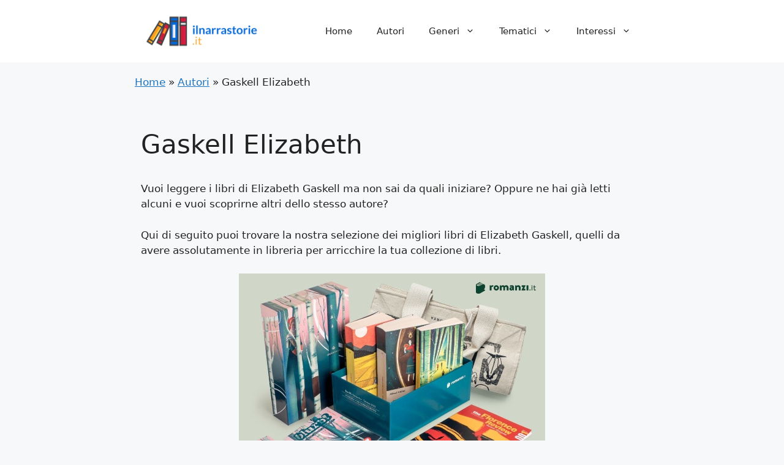

--- FILE ---
content_type: text/html; charset=UTF-8
request_url: https://ilnarrastorie.it/elizabeth-gaskell/
body_size: 15263
content:
<!DOCTYPE html>
<html lang="it-IT" prefix="og: https://ogp.me/ns#">
<head>
	<meta charset="UTF-8">
	<link rel="profile" href="https://gmpg.org/xfn/11">
	<meta name="viewport" content="width=device-width, initial-scale=1">
<!-- Ottimizzazione per i motori di ricerca di Rank Math - https://rankmath.com/ -->
<title>Libri di Elizabeth Gaskell - I Migliori da Leggere</title>
<meta name="description" content="Vuoi leggere i libri di Elizabeth Gaskell ? ➡️ Scopri quali sono i migliori da leggere e avere nella tua personale biblioteca! 🕮"/>
<meta name="robots" content="follow, index, max-snippet:-1, max-video-preview:-1, max-image-preview:large"/>
<link rel="canonical" href="https://ilnarrastorie.it/elizabeth-gaskell/" />
<meta property="og:locale" content="it_IT" />
<meta property="og:type" content="article" />
<meta property="og:title" content="Libri di Elizabeth Gaskell - I Migliori da Leggere" />
<meta property="og:description" content="Vuoi leggere i libri di Elizabeth Gaskell ? ➡️ Scopri quali sono i migliori da leggere e avere nella tua personale biblioteca! 🕮" />
<meta property="og:url" content="https://ilnarrastorie.it/elizabeth-gaskell/" />
<meta property="og:site_name" content="Il Narrastorie" />
<meta property="article:section" content="Autori" />
<meta property="article:published_time" content="2022-01-07T00:00:00+01:00" />
<meta name="twitter:card" content="summary_large_image" />
<meta name="twitter:title" content="Libri di Elizabeth Gaskell - I Migliori da Leggere" />
<meta name="twitter:description" content="Vuoi leggere i libri di Elizabeth Gaskell ? ➡️ Scopri quali sono i migliori da leggere e avere nella tua personale biblioteca! 🕮" />
<meta name="twitter:label1" content="Scritto da" />
<meta name="twitter:data1" content="n4rrast0riE" />
<meta name="twitter:label2" content="Tempo di lettura" />
<meta name="twitter:data2" content="1 minuto" />
<script type="application/ld+json" class="rank-math-schema">{"@context":"https://schema.org","@graph":[{"@type":["Person","Organization"],"@id":"https://ilnarrastorie.it/#person","name":"n4rrast0riE","logo":{"@type":"ImageObject","@id":"https://ilnarrastorie.it/#logo","url":"https://ilnarrastorie.it/wp-content/uploads/2022/01/cropped-narrastorie-logo-150x130.png","contentUrl":"https://ilnarrastorie.it/wp-content/uploads/2022/01/cropped-narrastorie-logo-150x130.png","caption":"n4rrast0riE","inLanguage":"it-IT"},"image":{"@type":"ImageObject","@id":"https://ilnarrastorie.it/#logo","url":"https://ilnarrastorie.it/wp-content/uploads/2022/01/cropped-narrastorie-logo-150x130.png","contentUrl":"https://ilnarrastorie.it/wp-content/uploads/2022/01/cropped-narrastorie-logo-150x130.png","caption":"n4rrast0riE","inLanguage":"it-IT"}},{"@type":"WebSite","@id":"https://ilnarrastorie.it/#website","url":"https://ilnarrastorie.it","name":"n4rrast0riE","publisher":{"@id":"https://ilnarrastorie.it/#person"},"inLanguage":"it-IT"},{"@type":"BreadcrumbList","@id":"https://ilnarrastorie.it/elizabeth-gaskell/#breadcrumb","itemListElement":[{"@type":"ListItem","position":"1","item":{"@id":"https://ilnarrastorie.it","name":"Home"}},{"@type":"ListItem","position":"2","item":{"@id":"https://ilnarrastorie.it/autori-cat/","name":"Autori"}},{"@type":"ListItem","position":"3","item":{"@id":"https://ilnarrastorie.it/elizabeth-gaskell/","name":"Gaskell Elizabeth"}}]},{"@type":"WebPage","@id":"https://ilnarrastorie.it/elizabeth-gaskell/#webpage","url":"https://ilnarrastorie.it/elizabeth-gaskell/","name":"Libri di Elizabeth Gaskell - I Migliori da Leggere","datePublished":"2022-01-07T00:00:00+01:00","dateModified":"2022-01-07T00:00:00+01:00","isPartOf":{"@id":"https://ilnarrastorie.it/#website"},"inLanguage":"it-IT","breadcrumb":{"@id":"https://ilnarrastorie.it/elizabeth-gaskell/#breadcrumb"}},{"@type":"Person","@id":"https://ilnarrastorie.it/author/n4rrast0rie/","name":"n4rrast0riE","url":"https://ilnarrastorie.it/author/n4rrast0rie/","image":{"@type":"ImageObject","@id":"https://secure.gravatar.com/avatar/24d5a7f35c2c117bbd49e1b95796965fedb5d8ea8cb5e8978ef6f7a8b5b08f08?s=96&amp;d=mm&amp;r=g","url":"https://secure.gravatar.com/avatar/24d5a7f35c2c117bbd49e1b95796965fedb5d8ea8cb5e8978ef6f7a8b5b08f08?s=96&amp;d=mm&amp;r=g","caption":"n4rrast0riE","inLanguage":"it-IT"},"sameAs":["https://ilnarrastorie.it"]},{"headline":"","description":"","@type":"","author":{"@id":"https://ilnarrastorie.it/author/n4rrast0rie/","name":"n4rrast0riE"},"datePublished":"2022-01-07T00:00:00+01:00","dateModified":"2022-01-07T00:00:00+01:00","@id":"https://ilnarrastorie.it/elizabeth-gaskell/#schema-21125","mainEntityOfPage":{"@id":"https://ilnarrastorie.it/elizabeth-gaskell/#webpage"}}]}</script>
<!-- /Rank Math WordPress SEO plugin -->

<link rel='dns-prefetch' href='//static.addtoany.com' />
<link rel="alternate" title="oEmbed (JSON)" type="application/json+oembed" href="https://ilnarrastorie.it/wp-json/oembed/1.0/embed?url=https%3A%2F%2Filnarrastorie.it%2Felizabeth-gaskell%2F" />
<link rel="alternate" title="oEmbed (XML)" type="text/xml+oembed" href="https://ilnarrastorie.it/wp-json/oembed/1.0/embed?url=https%3A%2F%2Filnarrastorie.it%2Felizabeth-gaskell%2F&#038;format=xml" />
<!-- ilnarrastorie.it is managing ads with Advanced Ads 1.38.0 --><script id="ilnar-ready">
			window.advanced_ads_ready=function(e,a){a=a||"complete";var d=function(e){return"interactive"===a?"loading"!==e:"complete"===e};d(document.readyState)?e():document.addEventListener("readystatechange",(function(a){d(a.target.readyState)&&e()}),{once:"interactive"===a})},window.advanced_ads_ready_queue=window.advanced_ads_ready_queue||[];		</script>
		<style id='wp-img-auto-sizes-contain-inline-css'>
img:is([sizes=auto i],[sizes^="auto," i]){contain-intrinsic-size:3000px 1500px}
/*# sourceURL=wp-img-auto-sizes-contain-inline-css */
</style>
<style id='wp-emoji-styles-inline-css'>

	img.wp-smiley, img.emoji {
		display: inline !important;
		border: none !important;
		box-shadow: none !important;
		height: 1em !important;
		width: 1em !important;
		margin: 0 0.07em !important;
		vertical-align: -0.1em !important;
		background: none !important;
		padding: 0 !important;
	}
/*# sourceURL=wp-emoji-styles-inline-css */
</style>
<link rel='stylesheet' id='wp-block-library-css' href='https://ilnarrastorie.it/wp-includes/css/dist/block-library/style.min.css?ver=6.9' media='all' />
<style id='wp-block-paragraph-inline-css'>
.is-small-text{font-size:.875em}.is-regular-text{font-size:1em}.is-large-text{font-size:2.25em}.is-larger-text{font-size:3em}.has-drop-cap:not(:focus):first-letter{float:left;font-size:8.4em;font-style:normal;font-weight:100;line-height:.68;margin:.05em .1em 0 0;text-transform:uppercase}body.rtl .has-drop-cap:not(:focus):first-letter{float:none;margin-left:.1em}p.has-drop-cap.has-background{overflow:hidden}:root :where(p.has-background){padding:1.25em 2.375em}:where(p.has-text-color:not(.has-link-color)) a{color:inherit}p.has-text-align-left[style*="writing-mode:vertical-lr"],p.has-text-align-right[style*="writing-mode:vertical-rl"]{rotate:180deg}
/*# sourceURL=https://ilnarrastorie.it/wp-includes/blocks/paragraph/style.min.css */
</style>
<style id='global-styles-inline-css'>
:root{--wp--preset--aspect-ratio--square: 1;--wp--preset--aspect-ratio--4-3: 4/3;--wp--preset--aspect-ratio--3-4: 3/4;--wp--preset--aspect-ratio--3-2: 3/2;--wp--preset--aspect-ratio--2-3: 2/3;--wp--preset--aspect-ratio--16-9: 16/9;--wp--preset--aspect-ratio--9-16: 9/16;--wp--preset--color--black: #000000;--wp--preset--color--cyan-bluish-gray: #abb8c3;--wp--preset--color--white: #ffffff;--wp--preset--color--pale-pink: #f78da7;--wp--preset--color--vivid-red: #cf2e2e;--wp--preset--color--luminous-vivid-orange: #ff6900;--wp--preset--color--luminous-vivid-amber: #fcb900;--wp--preset--color--light-green-cyan: #7bdcb5;--wp--preset--color--vivid-green-cyan: #00d084;--wp--preset--color--pale-cyan-blue: #8ed1fc;--wp--preset--color--vivid-cyan-blue: #0693e3;--wp--preset--color--vivid-purple: #9b51e0;--wp--preset--color--contrast: var(--contrast);--wp--preset--color--contrast-2: var(--contrast-2);--wp--preset--color--contrast-3: var(--contrast-3);--wp--preset--color--base: var(--base);--wp--preset--color--base-2: var(--base-2);--wp--preset--color--base-3: var(--base-3);--wp--preset--color--accent: var(--accent);--wp--preset--gradient--vivid-cyan-blue-to-vivid-purple: linear-gradient(135deg,rgb(6,147,227) 0%,rgb(155,81,224) 100%);--wp--preset--gradient--light-green-cyan-to-vivid-green-cyan: linear-gradient(135deg,rgb(122,220,180) 0%,rgb(0,208,130) 100%);--wp--preset--gradient--luminous-vivid-amber-to-luminous-vivid-orange: linear-gradient(135deg,rgb(252,185,0) 0%,rgb(255,105,0) 100%);--wp--preset--gradient--luminous-vivid-orange-to-vivid-red: linear-gradient(135deg,rgb(255,105,0) 0%,rgb(207,46,46) 100%);--wp--preset--gradient--very-light-gray-to-cyan-bluish-gray: linear-gradient(135deg,rgb(238,238,238) 0%,rgb(169,184,195) 100%);--wp--preset--gradient--cool-to-warm-spectrum: linear-gradient(135deg,rgb(74,234,220) 0%,rgb(151,120,209) 20%,rgb(207,42,186) 40%,rgb(238,44,130) 60%,rgb(251,105,98) 80%,rgb(254,248,76) 100%);--wp--preset--gradient--blush-light-purple: linear-gradient(135deg,rgb(255,206,236) 0%,rgb(152,150,240) 100%);--wp--preset--gradient--blush-bordeaux: linear-gradient(135deg,rgb(254,205,165) 0%,rgb(254,45,45) 50%,rgb(107,0,62) 100%);--wp--preset--gradient--luminous-dusk: linear-gradient(135deg,rgb(255,203,112) 0%,rgb(199,81,192) 50%,rgb(65,88,208) 100%);--wp--preset--gradient--pale-ocean: linear-gradient(135deg,rgb(255,245,203) 0%,rgb(182,227,212) 50%,rgb(51,167,181) 100%);--wp--preset--gradient--electric-grass: linear-gradient(135deg,rgb(202,248,128) 0%,rgb(113,206,126) 100%);--wp--preset--gradient--midnight: linear-gradient(135deg,rgb(2,3,129) 0%,rgb(40,116,252) 100%);--wp--preset--font-size--small: 13px;--wp--preset--font-size--medium: 20px;--wp--preset--font-size--large: 36px;--wp--preset--font-size--x-large: 42px;--wp--preset--spacing--20: 0.44rem;--wp--preset--spacing--30: 0.67rem;--wp--preset--spacing--40: 1rem;--wp--preset--spacing--50: 1.5rem;--wp--preset--spacing--60: 2.25rem;--wp--preset--spacing--70: 3.38rem;--wp--preset--spacing--80: 5.06rem;--wp--preset--shadow--natural: 6px 6px 9px rgba(0, 0, 0, 0.2);--wp--preset--shadow--deep: 12px 12px 50px rgba(0, 0, 0, 0.4);--wp--preset--shadow--sharp: 6px 6px 0px rgba(0, 0, 0, 0.2);--wp--preset--shadow--outlined: 6px 6px 0px -3px rgb(255, 255, 255), 6px 6px rgb(0, 0, 0);--wp--preset--shadow--crisp: 6px 6px 0px rgb(0, 0, 0);}:where(.is-layout-flex){gap: 0.5em;}:where(.is-layout-grid){gap: 0.5em;}body .is-layout-flex{display: flex;}.is-layout-flex{flex-wrap: wrap;align-items: center;}.is-layout-flex > :is(*, div){margin: 0;}body .is-layout-grid{display: grid;}.is-layout-grid > :is(*, div){margin: 0;}:where(.wp-block-columns.is-layout-flex){gap: 2em;}:where(.wp-block-columns.is-layout-grid){gap: 2em;}:where(.wp-block-post-template.is-layout-flex){gap: 1.25em;}:where(.wp-block-post-template.is-layout-grid){gap: 1.25em;}.has-black-color{color: var(--wp--preset--color--black) !important;}.has-cyan-bluish-gray-color{color: var(--wp--preset--color--cyan-bluish-gray) !important;}.has-white-color{color: var(--wp--preset--color--white) !important;}.has-pale-pink-color{color: var(--wp--preset--color--pale-pink) !important;}.has-vivid-red-color{color: var(--wp--preset--color--vivid-red) !important;}.has-luminous-vivid-orange-color{color: var(--wp--preset--color--luminous-vivid-orange) !important;}.has-luminous-vivid-amber-color{color: var(--wp--preset--color--luminous-vivid-amber) !important;}.has-light-green-cyan-color{color: var(--wp--preset--color--light-green-cyan) !important;}.has-vivid-green-cyan-color{color: var(--wp--preset--color--vivid-green-cyan) !important;}.has-pale-cyan-blue-color{color: var(--wp--preset--color--pale-cyan-blue) !important;}.has-vivid-cyan-blue-color{color: var(--wp--preset--color--vivid-cyan-blue) !important;}.has-vivid-purple-color{color: var(--wp--preset--color--vivid-purple) !important;}.has-black-background-color{background-color: var(--wp--preset--color--black) !important;}.has-cyan-bluish-gray-background-color{background-color: var(--wp--preset--color--cyan-bluish-gray) !important;}.has-white-background-color{background-color: var(--wp--preset--color--white) !important;}.has-pale-pink-background-color{background-color: var(--wp--preset--color--pale-pink) !important;}.has-vivid-red-background-color{background-color: var(--wp--preset--color--vivid-red) !important;}.has-luminous-vivid-orange-background-color{background-color: var(--wp--preset--color--luminous-vivid-orange) !important;}.has-luminous-vivid-amber-background-color{background-color: var(--wp--preset--color--luminous-vivid-amber) !important;}.has-light-green-cyan-background-color{background-color: var(--wp--preset--color--light-green-cyan) !important;}.has-vivid-green-cyan-background-color{background-color: var(--wp--preset--color--vivid-green-cyan) !important;}.has-pale-cyan-blue-background-color{background-color: var(--wp--preset--color--pale-cyan-blue) !important;}.has-vivid-cyan-blue-background-color{background-color: var(--wp--preset--color--vivid-cyan-blue) !important;}.has-vivid-purple-background-color{background-color: var(--wp--preset--color--vivid-purple) !important;}.has-black-border-color{border-color: var(--wp--preset--color--black) !important;}.has-cyan-bluish-gray-border-color{border-color: var(--wp--preset--color--cyan-bluish-gray) !important;}.has-white-border-color{border-color: var(--wp--preset--color--white) !important;}.has-pale-pink-border-color{border-color: var(--wp--preset--color--pale-pink) !important;}.has-vivid-red-border-color{border-color: var(--wp--preset--color--vivid-red) !important;}.has-luminous-vivid-orange-border-color{border-color: var(--wp--preset--color--luminous-vivid-orange) !important;}.has-luminous-vivid-amber-border-color{border-color: var(--wp--preset--color--luminous-vivid-amber) !important;}.has-light-green-cyan-border-color{border-color: var(--wp--preset--color--light-green-cyan) !important;}.has-vivid-green-cyan-border-color{border-color: var(--wp--preset--color--vivid-green-cyan) !important;}.has-pale-cyan-blue-border-color{border-color: var(--wp--preset--color--pale-cyan-blue) !important;}.has-vivid-cyan-blue-border-color{border-color: var(--wp--preset--color--vivid-cyan-blue) !important;}.has-vivid-purple-border-color{border-color: var(--wp--preset--color--vivid-purple) !important;}.has-vivid-cyan-blue-to-vivid-purple-gradient-background{background: var(--wp--preset--gradient--vivid-cyan-blue-to-vivid-purple) !important;}.has-light-green-cyan-to-vivid-green-cyan-gradient-background{background: var(--wp--preset--gradient--light-green-cyan-to-vivid-green-cyan) !important;}.has-luminous-vivid-amber-to-luminous-vivid-orange-gradient-background{background: var(--wp--preset--gradient--luminous-vivid-amber-to-luminous-vivid-orange) !important;}.has-luminous-vivid-orange-to-vivid-red-gradient-background{background: var(--wp--preset--gradient--luminous-vivid-orange-to-vivid-red) !important;}.has-very-light-gray-to-cyan-bluish-gray-gradient-background{background: var(--wp--preset--gradient--very-light-gray-to-cyan-bluish-gray) !important;}.has-cool-to-warm-spectrum-gradient-background{background: var(--wp--preset--gradient--cool-to-warm-spectrum) !important;}.has-blush-light-purple-gradient-background{background: var(--wp--preset--gradient--blush-light-purple) !important;}.has-blush-bordeaux-gradient-background{background: var(--wp--preset--gradient--blush-bordeaux) !important;}.has-luminous-dusk-gradient-background{background: var(--wp--preset--gradient--luminous-dusk) !important;}.has-pale-ocean-gradient-background{background: var(--wp--preset--gradient--pale-ocean) !important;}.has-electric-grass-gradient-background{background: var(--wp--preset--gradient--electric-grass) !important;}.has-midnight-gradient-background{background: var(--wp--preset--gradient--midnight) !important;}.has-small-font-size{font-size: var(--wp--preset--font-size--small) !important;}.has-medium-font-size{font-size: var(--wp--preset--font-size--medium) !important;}.has-large-font-size{font-size: var(--wp--preset--font-size--large) !important;}.has-x-large-font-size{font-size: var(--wp--preset--font-size--x-large) !important;}
/*# sourceURL=global-styles-inline-css */
</style>

<style id='classic-theme-styles-inline-css'>
/*! This file is auto-generated */
.wp-block-button__link{color:#fff;background-color:#32373c;border-radius:9999px;box-shadow:none;text-decoration:none;padding:calc(.667em + 2px) calc(1.333em + 2px);font-size:1.125em}.wp-block-file__button{background:#32373c;color:#fff;text-decoration:none}
/*# sourceURL=/wp-includes/css/classic-themes.min.css */
</style>
<link rel='stylesheet' id='generate-comments-css' href='https://ilnarrastorie.it/wp-content/themes/generatepress/assets/css/components/comments.min.css?ver=3.1.0' media='all' />
<link rel='stylesheet' id='generate-widget-areas-css' href='https://ilnarrastorie.it/wp-content/themes/generatepress/assets/css/components/widget-areas.min.css?ver=3.1.0' media='all' />
<link rel='stylesheet' id='generate-style-css' href='https://ilnarrastorie.it/wp-content/themes/generatepress/assets/css/main.min.css?ver=3.1.0' media='all' />
<style id='generate-style-inline-css'>
body{background-color:var(--base-2);color:var(--contrast);}a{color:var(--accent);}a{text-decoration:underline;}.entry-title a, .site-branding a, a.button, .wp-block-button__link, .main-navigation a{text-decoration:none;}a:hover, a:focus, a:active{color:var(--contrast);}.grid-container{max-width:900px;}.wp-block-group__inner-container{max-width:900px;margin-left:auto;margin-right:auto;}.site-header .header-image{width:200px;}:root{--contrast:#222222;--contrast-2:#575760;--contrast-3:#b2b2be;--base:#f0f0f0;--base-2:#f7f8f9;--base-3:#ffffff;--accent:#1e73be;}.has-contrast-color{color:#222222;}.has-contrast-background-color{background-color:#222222;}.has-contrast-2-color{color:#575760;}.has-contrast-2-background-color{background-color:#575760;}.has-contrast-3-color{color:#b2b2be;}.has-contrast-3-background-color{background-color:#b2b2be;}.has-base-color{color:#f0f0f0;}.has-base-background-color{background-color:#f0f0f0;}.has-base-2-color{color:#f7f8f9;}.has-base-2-background-color{background-color:#f7f8f9;}.has-base-3-color{color:#ffffff;}.has-base-3-background-color{background-color:#ffffff;}.has-accent-color{color:#1e73be;}.has-accent-background-color{background-color:#1e73be;}.top-bar{background-color:#636363;color:#ffffff;}.top-bar a{color:#ffffff;}.top-bar a:hover{color:#303030;}.site-header{background-color:var(--base-3);}.main-title a,.main-title a:hover{color:var(--contrast);}.site-description{color:var(--contrast-2);}.mobile-menu-control-wrapper .menu-toggle,.mobile-menu-control-wrapper .menu-toggle:hover,.mobile-menu-control-wrapper .menu-toggle:focus,.has-inline-mobile-toggle #site-navigation.toggled{background-color:rgba(0, 0, 0, 0.02);}.main-navigation,.main-navigation ul ul{background-color:var(--base-3);}.main-navigation .main-nav ul li a, .main-navigation .menu-toggle, .main-navigation .menu-bar-items{color:var(--contrast);}.main-navigation .main-nav ul li:not([class*="current-menu-"]):hover > a, .main-navigation .main-nav ul li:not([class*="current-menu-"]):focus > a, .main-navigation .main-nav ul li.sfHover:not([class*="current-menu-"]) > a, .main-navigation .menu-bar-item:hover > a, .main-navigation .menu-bar-item.sfHover > a{color:var(--accent);}button.menu-toggle:hover,button.menu-toggle:focus{color:var(--contrast);}.main-navigation .main-nav ul li[class*="current-menu-"] > a{color:var(--accent);}.navigation-search input[type="search"],.navigation-search input[type="search"]:active, .navigation-search input[type="search"]:focus, .main-navigation .main-nav ul li.search-item.active > a, .main-navigation .menu-bar-items .search-item.active > a{color:var(--accent);}.main-navigation ul ul{background-color:var(--base);}.separate-containers .inside-article, .separate-containers .comments-area, .separate-containers .page-header, .one-container .container, .separate-containers .paging-navigation, .inside-page-header{background-color:var(--base-3);}.entry-title a{color:var(--contrast);}.entry-title a:hover{color:var(--contrast-2);}.entry-meta{color:var(--contrast-2);}.sidebar .widget{background-color:var(--base-3);}.footer-widgets{background-color:var(--base-3);}.site-info{background-color:var(--base-3);}input[type="text"],input[type="email"],input[type="url"],input[type="password"],input[type="search"],input[type="tel"],input[type="number"],textarea,select{color:var(--contrast);background-color:var(--base-2);border-color:var(--base);}input[type="text"]:focus,input[type="email"]:focus,input[type="url"]:focus,input[type="password"]:focus,input[type="search"]:focus,input[type="tel"]:focus,input[type="number"]:focus,textarea:focus,select:focus{color:var(--contrast);background-color:var(--base-2);border-color:var(--contrast-3);}button,html input[type="button"],input[type="reset"],input[type="submit"],a.button,a.wp-block-button__link:not(.has-background){color:#ffffff;background-color:#55555e;}button:hover,html input[type="button"]:hover,input[type="reset"]:hover,input[type="submit"]:hover,a.button:hover,button:focus,html input[type="button"]:focus,input[type="reset"]:focus,input[type="submit"]:focus,a.button:focus,a.wp-block-button__link:not(.has-background):active,a.wp-block-button__link:not(.has-background):focus,a.wp-block-button__link:not(.has-background):hover{color:#ffffff;background-color:#3f4047;}a.generate-back-to-top{background-color:rgba( 0,0,0,0.4 );color:#ffffff;}a.generate-back-to-top:hover,a.generate-back-to-top:focus{background-color:rgba( 0,0,0,0.6 );color:#ffffff;}@media (max-width: 768px){.main-navigation .menu-bar-item:hover > a, .main-navigation .menu-bar-item.sfHover > a{background:none;color:var(--contrast);}}.nav-below-header .main-navigation .inside-navigation.grid-container, .nav-above-header .main-navigation .inside-navigation.grid-container{padding:0px 20px 0px 20px;}.site-main .wp-block-group__inner-container{padding:40px;}.separate-containers .paging-navigation{padding-top:20px;padding-bottom:20px;}.entry-content .alignwide, body:not(.no-sidebar) .entry-content .alignfull{margin-left:-40px;width:calc(100% + 80px);max-width:calc(100% + 80px);}.rtl .menu-item-has-children .dropdown-menu-toggle{padding-left:20px;}.rtl .main-navigation .main-nav ul li.menu-item-has-children > a{padding-right:20px;}@media (max-width:768px){.separate-containers .inside-article, .separate-containers .comments-area, .separate-containers .page-header, .separate-containers .paging-navigation, .one-container .site-content, .inside-page-header{padding:30px;}.site-main .wp-block-group__inner-container{padding:30px;}.inside-top-bar{padding-right:30px;padding-left:30px;}.inside-header{padding-right:30px;padding-left:30px;}.widget-area .widget{padding-top:30px;padding-right:30px;padding-bottom:30px;padding-left:30px;}.footer-widgets-container{padding-top:30px;padding-right:30px;padding-bottom:30px;padding-left:30px;}.inside-site-info{padding-right:30px;padding-left:30px;}.entry-content .alignwide, body:not(.no-sidebar) .entry-content .alignfull{margin-left:-30px;width:calc(100% + 60px);max-width:calc(100% + 60px);}.one-container .site-main .paging-navigation{margin-bottom:20px;}}/* End cached CSS */.is-right-sidebar{width:30%;}.is-left-sidebar{width:30%;}.site-content .content-area{width:100%;}@media (max-width: 768px){.main-navigation .menu-toggle,.sidebar-nav-mobile:not(#sticky-placeholder){display:block;}.main-navigation ul,.gen-sidebar-nav,.main-navigation:not(.slideout-navigation):not(.toggled) .main-nav > ul,.has-inline-mobile-toggle #site-navigation .inside-navigation > *:not(.navigation-search):not(.main-nav){display:none;}.nav-align-right .inside-navigation,.nav-align-center .inside-navigation{justify-content:space-between;}.has-inline-mobile-toggle .mobile-menu-control-wrapper{display:flex;flex-wrap:wrap;}.has-inline-mobile-toggle .inside-header{flex-direction:row;text-align:left;flex-wrap:wrap;}.has-inline-mobile-toggle .header-widget,.has-inline-mobile-toggle #site-navigation{flex-basis:100%;}.nav-float-left .has-inline-mobile-toggle #site-navigation{order:10;}}
.dynamic-author-image-rounded{border-radius:100%;}.dynamic-featured-image, .dynamic-author-image{vertical-align:middle;}.one-container.blog .dynamic-content-template:not(:last-child), .one-container.archive .dynamic-content-template:not(:last-child){padding-bottom:0px;}.dynamic-entry-excerpt > p:last-child{margin-bottom:0px;}
/*# sourceURL=generate-style-inline-css */
</style>
<link rel='stylesheet' id='generate-child-css' href='https://ilnarrastorie.it/wp-content/themes/generatepress_child/style.css?ver=1693756618' media='all' />
<link rel='stylesheet' id='dashicons-css' href='https://ilnarrastorie.it/wp-includes/css/dashicons.min.css?ver=6.9' media='all' />
<link rel='stylesheet' id='a-z-listing-css' href='https://ilnarrastorie.it/wp-content/plugins/a-z-listing/css/a-z-listing-default.css?ver=4.2.0' media='all' />
<link rel='stylesheet' id='aawp-css' href='https://ilnarrastorie.it/wp-content/plugins/aawp/assets/dist/css/main.css?ver=3.17.3' media='all' />
<link rel='stylesheet' id='addtoany-css' href='https://ilnarrastorie.it/wp-content/plugins/add-to-any/addtoany.min.css?ver=1.16' media='all' />
<script id="addtoany-core-js-before">
window.a2a_config=window.a2a_config||{};a2a_config.callbacks=[];a2a_config.overlays=[];a2a_config.templates={};a2a_localize = {
	Share: "Share",
	Save: "Salva",
	Subscribe: "Abbonati",
	Email: "Email",
	Bookmark: "Segnalibro",
	ShowAll: "espandi",
	ShowLess: "comprimi",
	FindServices: "Trova servizi",
	FindAnyServiceToAddTo: "Trova subito un servizio da aggiungere",
	PoweredBy: "Powered by",
	ShareViaEmail: "Condividi via email",
	SubscribeViaEmail: "Iscriviti via email",
	BookmarkInYourBrowser: "Aggiungi ai segnalibri",
	BookmarkInstructions: "Premi Ctrl+D o \u2318+D per mettere questa pagina nei preferiti",
	AddToYourFavorites: "Aggiungi ai favoriti",
	SendFromWebOrProgram: "Invia da qualsiasi indirizzo email o programma di posta elettronica",
	EmailProgram: "Programma di posta elettronica",
	More: "Di più&#8230;",
	ThanksForSharing: "Thanks for sharing!",
	ThanksForFollowing: "Thanks for following!"
};


//# sourceURL=addtoany-core-js-before
</script>
<script async src="https://static.addtoany.com/menu/page.js" id="addtoany-core-js"></script>
<script src="https://ilnarrastorie.it/wp-includes/js/jquery/jquery.min.js?ver=3.7.1" id="jquery-core-js"></script>
<script src="https://ilnarrastorie.it/wp-includes/js/jquery/jquery-migrate.min.js?ver=3.4.1" id="jquery-migrate-js"></script>
<script async src="https://ilnarrastorie.it/wp-content/plugins/add-to-any/addtoany.min.js?ver=1.1" id="addtoany-jquery-js"></script>
<link rel="https://api.w.org/" href="https://ilnarrastorie.it/wp-json/" /><link rel="alternate" title="JSON" type="application/json" href="https://ilnarrastorie.it/wp-json/wp/v2/posts/3356" /><link rel="EditURI" type="application/rsd+xml" title="RSD" href="https://ilnarrastorie.it/xmlrpc.php?rsd" />
<meta name="generator" content="WordPress 6.9" />
<link rel='shortlink' href='https://ilnarrastorie.it/?p=3356' />
<style type="text/css">.aawp .aawp-tb__row--highlight{background-color:#256aaf;}.aawp .aawp-tb__row--highlight{color:#256aaf;}.aawp .aawp-tb__row--highlight a{color:#256aaf;}</style><style id="generateblocks-css">.gb-icon{display:inline-flex;line-height:0;}.gb-icon svg{height:1em;width:1em;fill:currentColor;}.gb-highlight{background:none;color:unset;}.gb-button-wrapper{display:flex;flex-wrap:wrap;align-items:flex-start;justify-content:flex-start;clear:both;}.gb-button-wrapper .gb-button{display:inline-flex;align-items:center;justify-content:center;text-align:center;text-decoration:none;transition:.2s background-color ease-in-out, .2s color ease-in-out, .2s border-color ease-in-out, .2s opacity ease-in-out, .2s box-shadow ease-in-out;}.gb-button-wrapper .gb-button .gb-icon{align-items:center;}.gb-button-wrapper a.gb-button-fa7b9657,.gb-button-wrapper a.gb-button-fa7b9657:visited{background-color:#0366d6;color:#ffffff;padding:15px 20px;}.gb-button-wrapper a.gb-button-fa7b9657:hover,.gb-button-wrapper a.gb-button-fa7b9657:active,.gb-button-wrapper a.gb-button-fa7b9657:focus{background-color:#222222;color:#ffffff;}@media (min-width: 1025px) {.gb-button-wrapper-c5f4eb40 > .gb-button{flex:1;}}@media (max-width: 1024px) and (min-width: 768px) {.gb-button-wrapper-c5f4eb40 > .gb-button{flex:1;}}@media (max-width: 767px) {.gb-button-wrapper-c5f4eb40 > .gb-button{flex:1;}}</style><!-- Google Tag Manager -->
<script>(function(w,d,s,l,i){w[l]=w[l]||[];w[l].push({'gtm.start':
new Date().getTime(),event:'gtm.js'});var f=d.getElementsByTagName(s)[0],
j=d.createElement(s),dl=l!='dataLayer'?'&l='+l:'';j.async=true;j.src=
'https://www.googletagmanager.com/gtm.js?id='+i+dl;f.parentNode.insertBefore(j,f);
})(window,document,'script','dataLayer','GTM-TNBM3MK');</script>
<!-- End Google Tag Manager --><link rel="icon" href="https://ilnarrastorie.it/wp-content/uploads/2022/01/narrastorie-icona-150x130.png" sizes="32x32" />
<link rel="icon" href="https://ilnarrastorie.it/wp-content/uploads/2022/01/narrastorie-icona.png" sizes="192x192" />
<link rel="apple-touch-icon" href="https://ilnarrastorie.it/wp-content/uploads/2022/01/narrastorie-icona.png" />
<meta name="msapplication-TileImage" content="https://ilnarrastorie.it/wp-content/uploads/2022/01/narrastorie-icona.png" />
<link rel='stylesheet' id='yarppRelatedCss-css' href='https://ilnarrastorie.it/wp-content/plugins/yet-another-related-posts-plugin/style/related.css?ver=5.27.8' media='all' />
</head>

<body class="wp-singular post-template-default single single-post postid-3356 single-format-standard wp-custom-logo wp-embed-responsive wp-theme-generatepress wp-child-theme-generatepress_child aawp-custom post-image-above-header post-image-aligned-center sticky-menu-fade no-sidebar nav-float-right separate-containers header-aligned-left dropdown-hover aa-prefix-ilnar-" itemtype="https://schema.org/Blog" itemscope>
	<!-- Google Tag Manager (noscript) -->
<noscript><iframe src="https://www.googletagmanager.com/ns.html?id=GTM-TNBM3MK"
height="0" width="0" style="display:none;visibility:hidden"></iframe></noscript>
<!-- End Google Tag Manager (noscript) --><a class="screen-reader-text skip-link" href="#content" title="Vai al contenuto">Vai al contenuto</a>		<header class="site-header has-inline-mobile-toggle" id="masthead" aria-label="Sito"  itemtype="https://schema.org/WPHeader" itemscope>
			<div class="inside-header grid-container">
				<div class="site-logo">
					<a href="https://ilnarrastorie.it/" title="Il Narrastorie" rel="home">
						<img  class="header-image is-logo-image" alt="Il Narrastorie" src="https://ilnarrastorie.it/wp-content/uploads/2022/01/cropped-narrastorie-logo.png" title="Il Narrastorie" width="420" height="130" />
					</a>
				</div>	<nav class="main-navigation mobile-menu-control-wrapper" id="mobile-menu-control-wrapper" aria-label="Mobile Toggle">
				<button data-nav="site-navigation" class="menu-toggle" aria-controls="primary-menu" aria-expanded="false">
			<span class="gp-icon icon-menu-bars"><svg viewBox="0 0 512 512" aria-hidden="true" xmlns="http://www.w3.org/2000/svg" width="1em" height="1em"><path d="M0 96c0-13.255 10.745-24 24-24h464c13.255 0 24 10.745 24 24s-10.745 24-24 24H24c-13.255 0-24-10.745-24-24zm0 160c0-13.255 10.745-24 24-24h464c13.255 0 24 10.745 24 24s-10.745 24-24 24H24c-13.255 0-24-10.745-24-24zm0 160c0-13.255 10.745-24 24-24h464c13.255 0 24 10.745 24 24s-10.745 24-24 24H24c-13.255 0-24-10.745-24-24z" /></svg><svg viewBox="0 0 512 512" aria-hidden="true" xmlns="http://www.w3.org/2000/svg" width="1em" height="1em"><path d="M71.029 71.029c9.373-9.372 24.569-9.372 33.942 0L256 222.059l151.029-151.03c9.373-9.372 24.569-9.372 33.942 0 9.372 9.373 9.372 24.569 0 33.942L289.941 256l151.03 151.029c9.372 9.373 9.372 24.569 0 33.942-9.373 9.372-24.569 9.372-33.942 0L256 289.941l-151.029 151.03c-9.373 9.372-24.569 9.372-33.942 0-9.372-9.373-9.372-24.569 0-33.942L222.059 256 71.029 104.971c-9.372-9.373-9.372-24.569 0-33.942z" /></svg></span><span class="screen-reader-text">Menu</span>		</button>
	</nav>
			<nav class="main-navigation sub-menu-right" id="site-navigation" aria-label="Principale"  itemtype="https://schema.org/SiteNavigationElement" itemscope>
			<div class="inside-navigation grid-container">
								<button class="menu-toggle" aria-controls="primary-menu" aria-expanded="false">
					<span class="gp-icon icon-menu-bars"><svg viewBox="0 0 512 512" aria-hidden="true" xmlns="http://www.w3.org/2000/svg" width="1em" height="1em"><path d="M0 96c0-13.255 10.745-24 24-24h464c13.255 0 24 10.745 24 24s-10.745 24-24 24H24c-13.255 0-24-10.745-24-24zm0 160c0-13.255 10.745-24 24-24h464c13.255 0 24 10.745 24 24s-10.745 24-24 24H24c-13.255 0-24-10.745-24-24zm0 160c0-13.255 10.745-24 24-24h464c13.255 0 24 10.745 24 24s-10.745 24-24 24H24c-13.255 0-24-10.745-24-24z" /></svg><svg viewBox="0 0 512 512" aria-hidden="true" xmlns="http://www.w3.org/2000/svg" width="1em" height="1em"><path d="M71.029 71.029c9.373-9.372 24.569-9.372 33.942 0L256 222.059l151.029-151.03c9.373-9.372 24.569-9.372 33.942 0 9.372 9.373 9.372 24.569 0 33.942L289.941 256l151.03 151.029c9.372 9.373 9.372 24.569 0 33.942-9.373 9.372-24.569 9.372-33.942 0L256 289.941l-151.029 151.03c-9.373 9.372-24.569 9.372-33.942 0-9.372-9.373-9.372-24.569 0-33.942L222.059 256 71.029 104.971c-9.372-9.373-9.372-24.569 0-33.942z" /></svg></span><span class="screen-reader-text">Menu</span>				</button>
				<div id="primary-menu" class="main-nav"><ul id="menu-menu-principale" class=" menu sf-menu"><li id="menu-item-2166" class="menu-item menu-item-type-custom menu-item-object-custom menu-item-home menu-item-2166"><a href="https://ilnarrastorie.it/">Home</a></li>
<li id="menu-item-2168" class="menu-item menu-item-type-post_type menu-item-object-page menu-item-2168"><a href="https://ilnarrastorie.it/autori/">Autori</a></li>
<li id="menu-item-2165" class="menu-item menu-item-type-custom menu-item-object-custom menu-item-has-children menu-item-2165"><a href="#">Generi<span role="presentation" class="dropdown-menu-toggle"><span class="gp-icon icon-arrow"><svg viewBox="0 0 330 512" aria-hidden="true" xmlns="http://www.w3.org/2000/svg" width="1em" height="1em"><path d="M305.913 197.085c0 2.266-1.133 4.815-2.833 6.514L171.087 335.593c-1.7 1.7-4.249 2.832-6.515 2.832s-4.815-1.133-6.515-2.832L26.064 203.599c-1.7-1.7-2.832-4.248-2.832-6.514s1.132-4.816 2.832-6.515l14.162-14.163c1.7-1.699 3.966-2.832 6.515-2.832 2.266 0 4.815 1.133 6.515 2.832l111.316 111.317 111.316-111.317c1.7-1.699 4.249-2.832 6.515-2.832s4.815 1.133 6.515 2.832l14.162 14.163c1.7 1.7 2.833 4.249 2.833 6.515z" /></svg></span></span></a>
<ul class="sub-menu">
	<li id="menu-item-105" class="menu-item menu-item-type-taxonomy menu-item-object-category menu-item-105"><a href="https://ilnarrastorie.it/poesia/">Poesia</a></li>
	<li id="menu-item-2167" class="menu-item menu-item-type-taxonomy menu-item-object-category menu-item-2167"><a href="https://ilnarrastorie.it/avventura/">Avventura</a></li>
	<li id="menu-item-2169" class="menu-item menu-item-type-taxonomy menu-item-object-category menu-item-2169"><a href="https://ilnarrastorie.it/gialli/">Gialli</a></li>
	<li id="menu-item-2170" class="menu-item menu-item-type-taxonomy menu-item-object-category menu-item-2170"><a href="https://ilnarrastorie.it/romanzi/">Romanzi</a></li>
	<li id="menu-item-2171" class="menu-item menu-item-type-taxonomy menu-item-object-category menu-item-2171"><a href="https://ilnarrastorie.it/fantasy/">Fantasy</a></li>
	<li id="menu-item-2172" class="menu-item menu-item-type-taxonomy menu-item-object-category menu-item-2172"><a href="https://ilnarrastorie.it/thriller/">Thriller</a></li>
	<li id="menu-item-2173" class="menu-item menu-item-type-taxonomy menu-item-object-category menu-item-2173"><a href="https://ilnarrastorie.it/horror/">Horror</a></li>
	<li id="menu-item-4601" class="menu-item menu-item-type-taxonomy menu-item-object-category menu-item-4601"><a href="https://ilnarrastorie.it/fiabe-favole/">Fiabe e Favole</a></li>
</ul>
</li>
<li id="menu-item-2174" class="menu-item menu-item-type-custom menu-item-object-custom menu-item-has-children menu-item-2174"><a href="#">Tematici<span role="presentation" class="dropdown-menu-toggle"><span class="gp-icon icon-arrow"><svg viewBox="0 0 330 512" aria-hidden="true" xmlns="http://www.w3.org/2000/svg" width="1em" height="1em"><path d="M305.913 197.085c0 2.266-1.133 4.815-2.833 6.514L171.087 335.593c-1.7 1.7-4.249 2.832-6.515 2.832s-4.815-1.133-6.515-2.832L26.064 203.599c-1.7-1.7-2.832-4.248-2.832-6.514s1.132-4.816 2.832-6.515l14.162-14.163c1.7-1.699 3.966-2.832 6.515-2.832 2.266 0 4.815 1.133 6.515 2.832l111.316 111.317 111.316-111.317c1.7-1.699 4.249-2.832 6.515-2.832s4.815 1.133 6.515 2.832l14.162 14.163c1.7 1.7 2.833 4.249 2.833 6.515z" /></svg></span></span></a>
<ul class="sub-menu">
	<li id="menu-item-2175" class="menu-item menu-item-type-taxonomy menu-item-object-category menu-item-2175"><a href="https://ilnarrastorie.it/informatica/">Informatica</a></li>
	<li id="menu-item-2176" class="menu-item menu-item-type-taxonomy menu-item-object-category menu-item-2176"><a href="https://ilnarrastorie.it/economia/">Economia</a></li>
	<li id="menu-item-107" class="menu-item menu-item-type-taxonomy menu-item-object-category menu-item-107"><a href="https://ilnarrastorie.it/psicologia/">Psicologia</a></li>
	<li id="menu-item-110" class="menu-item menu-item-type-taxonomy menu-item-object-category menu-item-110"><a href="https://ilnarrastorie.it/storia/">Storia</a></li>
	<li id="menu-item-106" class="menu-item menu-item-type-taxonomy menu-item-object-category menu-item-106"><a href="https://ilnarrastorie.it/politica/">Politica</a></li>
	<li id="menu-item-2178" class="menu-item menu-item-type-taxonomy menu-item-object-category menu-item-2178"><a href="https://ilnarrastorie.it/fisica/">Fisica</a></li>
	<li id="menu-item-2179" class="menu-item menu-item-type-taxonomy menu-item-object-category menu-item-2179"><a href="https://ilnarrastorie.it/chimica/">Chimica</a></li>
	<li id="menu-item-100" class="menu-item menu-item-type-taxonomy menu-item-object-category menu-item-100"><a href="https://ilnarrastorie.it/letteratura/">Letteratura</a></li>
	<li id="menu-item-108" class="menu-item menu-item-type-taxonomy menu-item-object-category menu-item-108"><a href="https://ilnarrastorie.it/religione/">Religione</a></li>
	<li id="menu-item-103" class="menu-item menu-item-type-taxonomy menu-item-object-category menu-item-103"><a href="https://ilnarrastorie.it/medicina/">Medicina</a></li>
	<li id="menu-item-102" class="menu-item menu-item-type-taxonomy menu-item-object-category menu-item-102"><a href="https://ilnarrastorie.it/matematica/">Matematica</a></li>
	<li id="menu-item-2180" class="menu-item menu-item-type-taxonomy menu-item-object-category menu-item-2180"><a href="https://ilnarrastorie.it/filosofia/">Filosofia</a></li>
	<li id="menu-item-2181" class="menu-item menu-item-type-taxonomy menu-item-object-category menu-item-2181"><a href="https://ilnarrastorie.it/arte/">Arte</a></li>
</ul>
</li>
<li id="menu-item-2182" class="menu-item menu-item-type-custom menu-item-object-custom menu-item-has-children menu-item-2182"><a href="#">Interessi<span role="presentation" class="dropdown-menu-toggle"><span class="gp-icon icon-arrow"><svg viewBox="0 0 330 512" aria-hidden="true" xmlns="http://www.w3.org/2000/svg" width="1em" height="1em"><path d="M305.913 197.085c0 2.266-1.133 4.815-2.833 6.514L171.087 335.593c-1.7 1.7-4.249 2.832-6.515 2.832s-4.815-1.133-6.515-2.832L26.064 203.599c-1.7-1.7-2.832-4.248-2.832-6.514s1.132-4.816 2.832-6.515l14.162-14.163c1.7-1.699 3.966-2.832 6.515-2.832 2.266 0 4.815 1.133 6.515 2.832l111.316 111.317 111.316-111.317c1.7-1.699 4.249-2.832 6.515-2.832s4.815 1.133 6.515 2.832l14.162 14.163c1.7 1.7 2.833 4.249 2.833 6.515z" /></svg></span></span></a>
<ul class="sub-menu">
	<li id="menu-item-119" class="menu-item menu-item-type-taxonomy menu-item-object-category menu-item-119"><a href="https://ilnarrastorie.it/fotografia/">Fotografia</a></li>
	<li id="menu-item-120" class="menu-item menu-item-type-taxonomy menu-item-object-category menu-item-120"><a href="https://ilnarrastorie.it/viaggi/">Viaggi</a></li>
	<li id="menu-item-122" class="menu-item menu-item-type-taxonomy menu-item-object-category menu-item-122"><a href="https://ilnarrastorie.it/cinema/">Cinema</a></li>
	<li id="menu-item-123" class="menu-item menu-item-type-taxonomy menu-item-object-category menu-item-123"><a href="https://ilnarrastorie.it/cucina-ricette/">Cucina e Ricette</a></li>
</ul>
</li>
</ul></div>			</div>
		</nav>
					</div>
		</header>
		
	<div class="site grid-container container hfeed" id="page">
				<div class="site-content" id="content">
			
	<div class="content-area" id="primary">
		<main class="site-main" id="main">
			<nav aria-label="breadcrumbs" class="rank-math-breadcrumb"><p><a href="https://ilnarrastorie.it">Home</a><span class="separator"> &raquo; </span><a href="https://ilnarrastorie.it/autori-cat/">Autori</a><span class="separator"> &raquo; </span><span class="last">Gaskell Elizabeth</span></p></nav>
<article id="post-3356" class="post-3356 post type-post status-publish format-standard hentry category-autori-cat" itemtype="https://schema.org/CreativeWork" itemscope>
	<div class="inside-article">
					<header class="entry-header" aria-label="Contenuto">
				<h1 class="entry-title" itemprop="headline">Gaskell Elizabeth</h1>			</header>
			
		<div class="entry-content" itemprop="text">
			<p>Vuoi leggere i libri di Elizabeth Gaskell ma non sai da quali iniziare? Oppure ne hai già letti alcuni e vuoi scoprirne altri dello stesso autore?</p>



<p>Qui di seguito puoi trovare la nostra selezione dei migliori libri di Elizabeth Gaskell, quelli da avere assolutamente in libreria per arricchire la tua collezione di libri.</p>



<div class="ilnar-nel-contenuto" id="ilnar-475176074"><p><a href="https://romanzi.it?ref=804" target="_blank" rel="nofollow"><img fetchpriority="high" decoding="async" class="aligncenter wp-image-5169 size-full" src="https://ilnarrastorie.it/wp-content/uploads/2022/12/banner-romanzi-500x400-1.jpg" alt="" width="500" height="401" srcset="https://ilnarrastorie.it/wp-content/uploads/2022/12/banner-romanzi-500x400-1.jpg 500w, https://ilnarrastorie.it/wp-content/uploads/2022/12/banner-romanzi-500x400-1-300x241.jpg 300w" sizes="(max-width: 500px) 100vw, 500px" /></a></p>
</div><h2 class="gb-headline gb-headline-a510cda9 gb-headline-text">I migliori libri di Elizabeth Gaskell &#8211; Dicembre 2025</h2>




<div class="aawp">
    <div class="aawp-grid aawp-grid--col-2">

            
        <div class="aawp-grid__item">
            
<div class="aawp-product aawp-product--horizontal aawp-product--ribbon aawp-product--sale aawp-product--inline-info aawp-product--bestseller"  data-aawp-product-id="8892764233" data-aawp-product-title="Lois la strega" data-aawp-click-tracking="title">

    <span class="aawp-product__ribbon aawp-product__ribbon--sale">Offerta</span>
    <div class="aawp-product__thumb">
        <a class="aawp-product__image-link" href="https://www.amazon.it/dp/8892764233?tag=narrastorie-21&amp;linkCode=osi&amp;th=1&amp;psc=1&amp;keywords=Elizabeth%20Gaskell" title="Lois la strega" rel="nofollow noopener sponsored" target="_blank">
            <img decoding="async" class="aawp-product__image" src="https://m.media-amazon.com/images/I/51P7TrZRJ0L._SL160_.jpg" alt="Lois la strega"  />
        </a>

            </div>

    <div class="aawp-product__content">
        <a class="aawp-product__title" href="https://www.amazon.it/dp/8892764233?tag=narrastorie-21&amp;linkCode=osi&amp;th=1&amp;psc=1&amp;keywords=Elizabeth%20Gaskell" title="Lois la strega" rel="nofollow noopener sponsored" target="_blank">
            Lois la strega        </a>
        <div class="aawp-product__description">
            <ul><li>Gaskell, Elizabeth (Author)</li></ul>        </div>
    </div>

    <div class="aawp-product__footer">

        <div class="aawp-product__pricing">
                                                        
                            <span class="aawp-product__price aawp-product__price--current">12,82 EUR</span>
            
            <a class="aawp-check-prime" href="https://www.amazon.it/gp/prime/?tag=narrastorie-21" title="Amazon Prime" rel="nofollow noopener sponsored" target="_blank"></a>        </div>

                <a class="aawp-button aawp-button--buy aawp-button aawp-button--amazon aawp-button--icon aawp-button--icon-black" href="https://www.amazon.it/dp/8892764233?tag=narrastorie-21&#038;linkCode=osi&#038;th=1&#038;psc=1&#038;keywords=Elizabeth%20Gaskell" title="Acquista su Amazon" target="_blank" rel="nofollow noopener sponsored">Acquista su Amazon</a>
                    <span class="aawp-product__info">Prezzo tasse incl., escluse spedizioni</span>
            </div>

</div>
        </div>

            
        <div class="aawp-grid__item">
            
<div class="aawp-product aawp-product--horizontal aawp-product--ribbon aawp-product--sale aawp-product--inline-info aawp-product--bestseller"  data-aawp-product-id="8892764144" data-aawp-product-title="Delitto nella notte" data-aawp-click-tracking="title">

    <span class="aawp-product__ribbon aawp-product__ribbon--sale">Offerta</span>
    <div class="aawp-product__thumb">
        <a class="aawp-product__image-link" href="https://www.amazon.it/dp/8892764144?tag=narrastorie-21&amp;linkCode=osi&amp;th=1&amp;psc=1&amp;keywords=Elizabeth%20Gaskell" title="Delitto nella notte" rel="nofollow noopener sponsored" target="_blank">
            <img decoding="async" class="aawp-product__image" src="https://m.media-amazon.com/images/I/51DSGWR2XdL._SL160_.jpg" alt="Delitto nella notte"  />
        </a>

            </div>

    <div class="aawp-product__content">
        <a class="aawp-product__title" href="https://www.amazon.it/dp/8892764144?tag=narrastorie-21&amp;linkCode=osi&amp;th=1&amp;psc=1&amp;keywords=Elizabeth%20Gaskell" title="Delitto nella notte" rel="nofollow noopener sponsored" target="_blank">
            Delitto nella notte        </a>
        <div class="aawp-product__description">
            <ul><li>Gaskell, Elizabeth (Author)</li></ul>        </div>
    </div>

    <div class="aawp-product__footer">

        <div class="aawp-product__pricing">
                                                        
                            <span class="aawp-product__price aawp-product__price--current">13,77 EUR</span>
            
            <a class="aawp-check-prime" href="https://www.amazon.it/gp/prime/?tag=narrastorie-21" title="Amazon Prime" rel="nofollow noopener sponsored" target="_blank"></a>        </div>

                <a class="aawp-button aawp-button--buy aawp-button aawp-button--amazon aawp-button--icon aawp-button--icon-black" href="https://www.amazon.it/dp/8892764144?tag=narrastorie-21&#038;linkCode=osi&#038;th=1&#038;psc=1&#038;keywords=Elizabeth%20Gaskell" title="Acquista su Amazon" target="_blank" rel="nofollow noopener sponsored">Acquista su Amazon</a>
                    <span class="aawp-product__info">Prezzo tasse incl., escluse spedizioni</span>
            </div>

</div>
        </div>

            
        <div class="aawp-grid__item">
            
<div class="aawp-product aawp-product--horizontal aawp-product--ribbon aawp-product--sale aawp-product--inline-info aawp-product--bestseller"  data-aawp-product-id="8892763997" data-aawp-product-title="La casa nella brughiera" data-aawp-click-tracking="title">

    <span class="aawp-product__ribbon aawp-product__ribbon--sale">Offerta</span>
    <div class="aawp-product__thumb">
        <a class="aawp-product__image-link" href="https://www.amazon.it/dp/8892763997?tag=narrastorie-21&amp;linkCode=osi&amp;th=1&amp;psc=1&amp;keywords=Elizabeth%20Gaskell" title="La casa nella brughiera" rel="nofollow noopener sponsored" target="_blank">
            <img decoding="async" class="aawp-product__image" src="https://m.media-amazon.com/images/I/51qGLtle4TL._SL160_.jpg" alt="La casa nella brughiera"  />
        </a>

            </div>

    <div class="aawp-product__content">
        <a class="aawp-product__title" href="https://www.amazon.it/dp/8892763997?tag=narrastorie-21&amp;linkCode=osi&amp;th=1&amp;psc=1&amp;keywords=Elizabeth%20Gaskell" title="La casa nella brughiera" rel="nofollow noopener sponsored" target="_blank">
            La casa nella brughiera        </a>
        <div class="aawp-product__description">
            <ul><li>Gaskell, Elizabeth (Author)</li></ul>        </div>
    </div>

    <div class="aawp-product__footer">

        <div class="aawp-product__pricing">
                                                        
                            <span class="aawp-product__price aawp-product__price--current">16,62 EUR</span>
            
            <a class="aawp-check-prime" href="https://www.amazon.it/gp/prime/?tag=narrastorie-21" title="Amazon Prime" rel="nofollow noopener sponsored" target="_blank"></a>        </div>

                <a class="aawp-button aawp-button--buy aawp-button aawp-button--amazon aawp-button--icon aawp-button--icon-black" href="https://www.amazon.it/dp/8892763997?tag=narrastorie-21&#038;linkCode=osi&#038;th=1&#038;psc=1&#038;keywords=Elizabeth%20Gaskell" title="Acquista su Amazon" target="_blank" rel="nofollow noopener sponsored">Acquista su Amazon</a>
                    <span class="aawp-product__info">Prezzo tasse incl., escluse spedizioni</span>
            </div>

</div>
        </div>

            
        <div class="aawp-grid__item">
            
<div class="aawp-product aawp-product--horizontal aawp-product--ribbon aawp-product--sale aawp-product--inline-info aawp-product--bestseller"  data-aawp-product-id="8831456660" data-aawp-product-title="Curioso se fosse vero" data-aawp-click-tracking="title">

    <span class="aawp-product__ribbon aawp-product__ribbon--sale">Offerta</span>
    <div class="aawp-product__thumb">
        <a class="aawp-product__image-link" href="https://www.amazon.it/dp/8831456660?tag=narrastorie-21&amp;linkCode=osi&amp;th=1&amp;psc=1&amp;keywords=Elizabeth%20Gaskell" title="Curioso, se fosse vero" rel="nofollow noopener sponsored" target="_blank">
            <img decoding="async" class="aawp-product__image" src="https://m.media-amazon.com/images/I/51c-nBk+hyL._SL160_.jpg" alt="Curioso, se fosse vero"  />
        </a>

            </div>

    <div class="aawp-product__content">
        <a class="aawp-product__title" href="https://www.amazon.it/dp/8831456660?tag=narrastorie-21&amp;linkCode=osi&amp;th=1&amp;psc=1&amp;keywords=Elizabeth%20Gaskell" title="Curioso, se fosse vero" rel="nofollow noopener sponsored" target="_blank">
            Curioso, se fosse vero        </a>
        <div class="aawp-product__description">
            <ul><li>Gaskell, Elizabeth (Author)</li></ul>        </div>
    </div>

    <div class="aawp-product__footer">

        <div class="aawp-product__pricing">
                                                        
                            <span class="aawp-product__price aawp-product__price--current">8,45 EUR</span>
            
            <a class="aawp-check-prime" href="https://www.amazon.it/gp/prime/?tag=narrastorie-21" title="Amazon Prime" rel="nofollow noopener sponsored" target="_blank"></a>        </div>

                <a class="aawp-button aawp-button--buy aawp-button aawp-button--amazon aawp-button--icon aawp-button--icon-black" href="https://www.amazon.it/dp/8831456660?tag=narrastorie-21&#038;linkCode=osi&#038;th=1&#038;psc=1&#038;keywords=Elizabeth%20Gaskell" title="Acquista su Amazon" target="_blank" rel="nofollow noopener sponsored">Acquista su Amazon</a>
                    <span class="aawp-product__info">Prezzo tasse incl., escluse spedizioni</span>
            </div>

</div>
        </div>

            
        <div class="aawp-grid__item">
            
<div class="aawp-product aawp-product--horizontal aawp-product--inline-info aawp-product--bestseller aawp-product--ribbon"  data-aawp-product-id="B084MPD1D3" data-aawp-product-title="Nord e sud" data-aawp-click-tracking="title">

    
    <div class="aawp-product__thumb">
        <a class="aawp-product__image-link" href="https://www.amazon.it/dp/B084MPD1D3?tag=narrastorie-21&amp;linkCode=osi&amp;th=1&amp;psc=1&amp;keywords=Elizabeth%20Gaskell" title="Nord e sud" rel="nofollow noopener sponsored" target="_blank">
            <img decoding="async" class="aawp-product__image" src="https://m.media-amazon.com/images/I/41-ClodYDRL._SL160_.jpg" alt="Nord e sud"  />
        </a>

            </div>

    <div class="aawp-product__content">
        <a class="aawp-product__title" href="https://www.amazon.it/dp/B084MPD1D3?tag=narrastorie-21&amp;linkCode=osi&amp;th=1&amp;psc=1&amp;keywords=Elizabeth%20Gaskell" title="Nord e sud" rel="nofollow noopener sponsored" target="_blank">
            Nord e sud        </a>
        <div class="aawp-product__description">
            <ul><li>Gaskell, Elizabeth (Author)</li></ul>        </div>
    </div>

    <div class="aawp-product__footer">

        <div class="aawp-product__pricing">
            
                            <span class="aawp-product__price aawp-product__price--current">13,99 EUR</span>
            
                    </div>

                <a class="aawp-button aawp-button--buy aawp-button aawp-button--amazon aawp-button--icon aawp-button--icon-black" href="https://www.amazon.it/dp/B084MPD1D3?tag=narrastorie-21&#038;linkCode=osi&#038;th=1&#038;psc=1&#038;keywords=Elizabeth%20Gaskell" title="Acquista su Amazon" target="_blank" rel="nofollow noopener sponsored">Acquista su Amazon</a>
                    <span class="aawp-product__info">Prezzo tasse incl., escluse spedizioni</span>
            </div>

</div>
        </div>

            
        <div class="aawp-grid__item">
            
<div class="aawp-product aawp-product--horizontal aawp-product--inline-info aawp-product--bestseller aawp-product--ribbon"  data-aawp-product-id="B0BWHLSFK7" data-aawp-product-title="Lois la strega" data-aawp-click-tracking="title">

    
    <div class="aawp-product__thumb">
        <a class="aawp-product__image-link" href="https://www.amazon.it/dp/B0BWHLSFK7?tag=narrastorie-21&amp;linkCode=osi&amp;th=1&amp;psc=1&amp;keywords=Elizabeth%20Gaskell" title="Lois la strega" rel="nofollow noopener sponsored" target="_blank">
            <img decoding="async" class="aawp-product__image" src="https://m.media-amazon.com/images/I/41BuslZbJJL._SL160_.jpg" alt="Lois la strega"  />
        </a>

            </div>

    <div class="aawp-product__content">
        <a class="aawp-product__title" href="https://www.amazon.it/dp/B0BWHLSFK7?tag=narrastorie-21&amp;linkCode=osi&amp;th=1&amp;psc=1&amp;keywords=Elizabeth%20Gaskell" title="Lois la strega" rel="nofollow noopener sponsored" target="_blank">
            Lois la strega        </a>
        <div class="aawp-product__description">
            <ul><li>Gaskell, Elizabeth (Author)</li></ul>        </div>
    </div>

    <div class="aawp-product__footer">

        <div class="aawp-product__pricing">
            
                            <span class="aawp-product__price aawp-product__price--current">2,99 EUR</span>
            
                    </div>

                <a class="aawp-button aawp-button--buy aawp-button aawp-button--amazon aawp-button--icon aawp-button--icon-black" href="https://www.amazon.it/dp/B0BWHLSFK7?tag=narrastorie-21&#038;linkCode=osi&#038;th=1&#038;psc=1&#038;keywords=Elizabeth%20Gaskell" title="Acquista su Amazon" target="_blank" rel="nofollow noopener sponsored">Acquista su Amazon</a>
                    <span class="aawp-product__info">Prezzo tasse incl., escluse spedizioni</span>
            </div>

</div>
        </div>

            
        <div class="aawp-grid__item">
            
<div class="aawp-product aawp-product--horizontal aawp-product--ribbon aawp-product--sale aawp-product--inline-info aawp-product--bestseller"  data-aawp-product-id="8854984159" data-aawp-product-title="Nord e Sud Ediz integrale" data-aawp-click-tracking="title">

    <span class="aawp-product__ribbon aawp-product__ribbon--sale">Offerta</span>
    <div class="aawp-product__thumb">
        <a class="aawp-product__image-link" href="https://www.amazon.it/dp/8854984159?tag=narrastorie-21&amp;linkCode=osi&amp;th=1&amp;psc=1&amp;keywords=Elizabeth%20Gaskell" title="Nord e Sud. Ediz. integrale" rel="nofollow noopener sponsored" target="_blank">
            <img decoding="async" class="aawp-product__image" src="https://m.media-amazon.com/images/I/517Cx6EtI3L._SL160_.jpg" alt="Nord e Sud. Ediz. integrale"  />
        </a>

            </div>

    <div class="aawp-product__content">
        <a class="aawp-product__title" href="https://www.amazon.it/dp/8854984159?tag=narrastorie-21&amp;linkCode=osi&amp;th=1&amp;psc=1&amp;keywords=Elizabeth%20Gaskell" title="Nord e Sud. Ediz. integrale" rel="nofollow noopener sponsored" target="_blank">
            Nord e Sud. Ediz. integrale        </a>
        <div class="aawp-product__description">
            <ul><li>Gaskell, Elizabeth (Author)</li></ul>        </div>
    </div>

    <div class="aawp-product__footer">

        <div class="aawp-product__pricing">
                                                        
                            <span class="aawp-product__price aawp-product__price--current">17,96 EUR</span>
            
            <a class="aawp-check-prime" href="https://www.amazon.it/gp/prime/?tag=narrastorie-21" title="Amazon Prime" rel="nofollow noopener sponsored" target="_blank"></a>        </div>

                <a class="aawp-button aawp-button--buy aawp-button aawp-button--amazon aawp-button--icon aawp-button--icon-black" href="https://www.amazon.it/dp/8854984159?tag=narrastorie-21&#038;linkCode=osi&#038;th=1&#038;psc=1&#038;keywords=Elizabeth%20Gaskell" title="Acquista su Amazon" target="_blank" rel="nofollow noopener sponsored">Acquista su Amazon</a>
                    <span class="aawp-product__info">Prezzo tasse incl., escluse spedizioni</span>
            </div>

</div>
        </div>

            
        <div class="aawp-grid__item">
            
<div class="aawp-product aawp-product--horizontal aawp-product--ribbon aawp-product--sale aawp-product--inline-info aawp-product--bestseller"  data-aawp-product-id="0140434240" data-aawp-product-title="North and South" data-aawp-click-tracking="title">

    <span class="aawp-product__ribbon aawp-product__ribbon--sale">Offerta</span>
    <div class="aawp-product__thumb">
        <a class="aawp-product__image-link" href="https://www.amazon.it/dp/0140434240?tag=narrastorie-21&amp;linkCode=osi&amp;th=1&amp;psc=1&amp;keywords=Elizabeth%20Gaskell" title="North and South" rel="nofollow noopener sponsored" target="_blank">
            <img decoding="async" class="aawp-product__image" src="https://m.media-amazon.com/images/I/41f65sIygQL._SL160_.jpg" alt="North and South"  />
        </a>

            </div>

    <div class="aawp-product__content">
        <a class="aawp-product__title" href="https://www.amazon.it/dp/0140434240?tag=narrastorie-21&amp;linkCode=osi&amp;th=1&amp;psc=1&amp;keywords=Elizabeth%20Gaskell" title="North and South" rel="nofollow noopener sponsored" target="_blank">
            North and South        </a>
        <div class="aawp-product__description">
            <ul><li>Penguin Classics</li></ul>        </div>
    </div>

    <div class="aawp-product__footer">

        <div class="aawp-product__pricing">
                                                        
                            <span class="aawp-product__price aawp-product__price--current">9,20 EUR</span>
            
            <a class="aawp-check-prime" href="https://www.amazon.it/gp/prime/?tag=narrastorie-21" title="Amazon Prime" rel="nofollow noopener sponsored" target="_blank"></a>        </div>

                <a class="aawp-button aawp-button--buy aawp-button aawp-button--amazon aawp-button--icon aawp-button--icon-black" href="https://www.amazon.it/dp/0140434240?tag=narrastorie-21&#038;linkCode=osi&#038;th=1&#038;psc=1&#038;keywords=Elizabeth%20Gaskell" title="Acquista su Amazon" target="_blank" rel="nofollow noopener sponsored">Acquista su Amazon</a>
                    <span class="aawp-product__info">Prezzo tasse incl., escluse spedizioni</span>
            </div>

</div>
        </div>

            
        <div class="aawp-grid__item">
            
<div class="aawp-product aawp-product--horizontal aawp-product--ribbon aawp-product--sale aawp-product--inline-info aawp-product--bestseller"  data-aawp-product-id="8892760823" data-aawp-product-title="Lontano nel tempo" data-aawp-click-tracking="title">

    <span class="aawp-product__ribbon aawp-product__ribbon--sale">Offerta</span>
    <div class="aawp-product__thumb">
        <a class="aawp-product__image-link" href="https://www.amazon.it/dp/8892760823?tag=narrastorie-21&amp;linkCode=osi&amp;th=1&amp;psc=1&amp;keywords=Elizabeth%20Gaskell" title="Lontano nel tempo" rel="nofollow noopener sponsored" target="_blank">
            <img decoding="async" class="aawp-product__image" src="https://m.media-amazon.com/images/I/41IDlgBQdDS._SL160_.jpg" alt="Lontano nel tempo"  />
        </a>

            </div>

    <div class="aawp-product__content">
        <a class="aawp-product__title" href="https://www.amazon.it/dp/8892760823?tag=narrastorie-21&amp;linkCode=osi&amp;th=1&amp;psc=1&amp;keywords=Elizabeth%20Gaskell" title="Lontano nel tempo" rel="nofollow noopener sponsored" target="_blank">
            Lontano nel tempo        </a>
        <div class="aawp-product__description">
            <ul><li>Lontano nel tempo</li></ul>        </div>
    </div>

    <div class="aawp-product__footer">

        <div class="aawp-product__pricing">
                                                        
                            <span class="aawp-product__price aawp-product__price--current">10,92 EUR</span>
            
            <a class="aawp-check-prime" href="https://www.amazon.it/gp/prime/?tag=narrastorie-21" title="Amazon Prime" rel="nofollow noopener sponsored" target="_blank"></a>        </div>

                <a class="aawp-button aawp-button--buy aawp-button aawp-button--amazon aawp-button--icon aawp-button--icon-black" href="https://www.amazon.it/dp/8892760823?tag=narrastorie-21&#038;linkCode=osi&#038;th=1&#038;psc=1&#038;keywords=Elizabeth%20Gaskell" title="Acquista su Amazon" target="_blank" rel="nofollow noopener sponsored">Acquista su Amazon</a>
                    <span class="aawp-product__info">Prezzo tasse incl., escluse spedizioni</span>
            </div>

</div>
        </div>

            
        <div class="aawp-grid__item">
            
<div class="aawp-product aawp-product--horizontal aawp-product--ribbon aawp-product--sale aawp-product--inline-info aawp-product--bestseller"  data-aawp-product-id="8864022899" data-aawp-product-title="La casa nella brughiera  1" data-aawp-click-tracking="title">

    <span class="aawp-product__ribbon aawp-product__ribbon--sale">Offerta</span>
    <div class="aawp-product__thumb">
        <a class="aawp-product__image-link" href="https://www.amazon.it/dp/8864022899?tag=narrastorie-21&amp;linkCode=osi&amp;th=1&amp;psc=1&amp;keywords=Elizabeth%20Gaskell" title="La casa nella brughiera: 1" rel="nofollow noopener sponsored" target="_blank">
            <img decoding="async" class="aawp-product__image" src="https://m.media-amazon.com/images/I/518eXuFCpQL._SL160_.jpg" alt="La casa nella brughiera: 1"  />
        </a>

            </div>

    <div class="aawp-product__content">
        <a class="aawp-product__title" href="https://www.amazon.it/dp/8864022899?tag=narrastorie-21&amp;linkCode=osi&amp;th=1&amp;psc=1&amp;keywords=Elizabeth%20Gaskell" title="La casa nella brughiera: 1" rel="nofollow noopener sponsored" target="_blank">
            La casa nella brughiera: 1        </a>
        <div class="aawp-product__description">
            <ul><li>Gaskell, Elizabeth (Author)</li></ul>        </div>
    </div>

    <div class="aawp-product__footer">

        <div class="aawp-product__pricing">
                                                        
                            <span class="aawp-product__price aawp-product__price--current">18,05 EUR</span>
            
            <a class="aawp-check-prime" href="https://www.amazon.it/gp/prime/?tag=narrastorie-21" title="Amazon Prime" rel="nofollow noopener sponsored" target="_blank"></a>        </div>

                <a class="aawp-button aawp-button--buy aawp-button aawp-button--amazon aawp-button--icon aawp-button--icon-black" href="https://www.amazon.it/dp/8864022899?tag=narrastorie-21&#038;linkCode=osi&#038;th=1&#038;psc=1&#038;keywords=Elizabeth%20Gaskell" title="Acquista su Amazon" target="_blank" rel="nofollow noopener sponsored">Acquista su Amazon</a>
                    <span class="aawp-product__info">Prezzo tasse incl., escluse spedizioni</span>
            </div>

</div>
        </div>

            
        <div class="aawp-grid__item">
            
<div class="aawp-product aawp-product--horizontal aawp-product--ribbon aawp-product--sale aawp-product--inline-info aawp-product--bestseller"  data-aawp-product-id="8892763431" data-aawp-product-title="La mia Lady Ludlow" data-aawp-click-tracking="title">

    <span class="aawp-product__ribbon aawp-product__ribbon--sale">Offerta</span>
    <div class="aawp-product__thumb">
        <a class="aawp-product__image-link" href="https://www.amazon.it/dp/8892763431?tag=narrastorie-21&amp;linkCode=osi&amp;th=1&amp;psc=1&amp;keywords=Elizabeth%20Gaskell" title="La mia Lady Ludlow" rel="nofollow noopener sponsored" target="_blank">
            <img decoding="async" class="aawp-product__image" src="https://m.media-amazon.com/images/I/41-J3duU7gL._SL160_.jpg" alt="La mia Lady Ludlow"  />
        </a>

            </div>

    <div class="aawp-product__content">
        <a class="aawp-product__title" href="https://www.amazon.it/dp/8892763431?tag=narrastorie-21&amp;linkCode=osi&amp;th=1&amp;psc=1&amp;keywords=Elizabeth%20Gaskell" title="La mia Lady Ludlow" rel="nofollow noopener sponsored" target="_blank">
            La mia Lady Ludlow        </a>
        <div class="aawp-product__description">
            <ul><li>Gaskell, Elizabeth (Author)</li></ul>        </div>
    </div>

    <div class="aawp-product__footer">

        <div class="aawp-product__pricing">
                                                        
                            <span class="aawp-product__price aawp-product__price--current">17,10 EUR</span>
            
            <a class="aawp-check-prime" href="https://www.amazon.it/gp/prime/?tag=narrastorie-21" title="Amazon Prime" rel="nofollow noopener sponsored" target="_blank"></a>        </div>

                <a class="aawp-button aawp-button--buy aawp-button aawp-button--amazon aawp-button--icon aawp-button--icon-black" href="https://www.amazon.it/dp/8892763431?tag=narrastorie-21&#038;linkCode=osi&#038;th=1&#038;psc=1&#038;keywords=Elizabeth%20Gaskell" title="Acquista su Amazon" target="_blank" rel="nofollow noopener sponsored">Acquista su Amazon</a>
                    <span class="aawp-product__info">Prezzo tasse incl., escluse spedizioni</span>
            </div>

</div>
        </div>

            
        <div class="aawp-grid__item">
            
<div class="aawp-product aawp-product--horizontal aawp-product--ribbon aawp-product--sale aawp-product--inline-info aawp-product--bestseller"  data-aawp-product-id="8864022767" data-aawp-product-title="Mary Barton Racconto di vita a Manchester" data-aawp-click-tracking="title">

    <span class="aawp-product__ribbon aawp-product__ribbon--sale">Offerta</span>
    <div class="aawp-product__thumb">
        <a class="aawp-product__image-link" href="https://www.amazon.it/dp/8864022767?tag=narrastorie-21&amp;linkCode=osi&amp;th=1&amp;psc=1&amp;keywords=Elizabeth%20Gaskell" title="Mary Barton. Racconto di vita a Manchester" rel="nofollow noopener sponsored" target="_blank">
            <img decoding="async" class="aawp-product__image" src="https://m.media-amazon.com/images/I/51U5F9RBYUL._SL160_.jpg" alt="Mary Barton. Racconto di vita a Manchester"  />
        </a>

            </div>

    <div class="aawp-product__content">
        <a class="aawp-product__title" href="https://www.amazon.it/dp/8864022767?tag=narrastorie-21&amp;linkCode=osi&amp;th=1&amp;psc=1&amp;keywords=Elizabeth%20Gaskell" title="Mary Barton. Racconto di vita a Manchester" rel="nofollow noopener sponsored" target="_blank">
            Mary Barton. Racconto di vita a Manchester        </a>
        <div class="aawp-product__description">
            <ul><li>Gaskell, Elizabeth (Author)</li></ul>        </div>
    </div>

    <div class="aawp-product__footer">

        <div class="aawp-product__pricing">
                                                        
                            <span class="aawp-product__price aawp-product__price--current">17,57 EUR</span>
            
            <a class="aawp-check-prime" href="https://www.amazon.it/gp/prime/?tag=narrastorie-21" title="Amazon Prime" rel="nofollow noopener sponsored" target="_blank"></a>        </div>

                <a class="aawp-button aawp-button--buy aawp-button aawp-button--amazon aawp-button--icon aawp-button--icon-black" href="https://www.amazon.it/dp/8864022767?tag=narrastorie-21&#038;linkCode=osi&#038;th=1&#038;psc=1&#038;keywords=Elizabeth%20Gaskell" title="Acquista su Amazon" target="_blank" rel="nofollow noopener sponsored">Acquista su Amazon</a>
                    <span class="aawp-product__info">Prezzo tasse incl., escluse spedizioni</span>
            </div>

</div>
        </div>

    
    </div>
</div>




<p>Questi sono i libri consigliati da leggere scritti da Elizabeth Gaskell, quelli che hanno riscosso il maggiore successo e con le migliori recensioni dei lettori*.</p>



<p>Hai trovato il libro che stavi cercando, oppure ne hai scoperti di nuovi ed interessanti che non conoscevi? Per non scordarteli, ti consigliamo di aggiungere al carrello di Amazon i titoli che ti interessano: in questo modo potrai concludere l&#8217;acquisto in modo comodo e veloce in qualsiasi momento.</p>



<p>Sono anche i più belli tra i libri di Elizabeth Gaskell? Per capirlo, non ti resta che iniziare a leggerli e capire quali sono i tuoi preferiti. Buona lettura!</p>


<div class="gb-button-wrapper gb-button-wrapper-c5f4eb40">

<a class="gb-button gb-button-fa7b9657 gb-button-text" href="https://www.amazon.it/s?k=Elizabeth+Gaskell&#038;tag=narrastorie-21" target="_blank" rel="nofollow noopener noreferrer">Vedi tutti i Libri di Elizabeth Gaskell</a>

</div>


<p></p>



<p>*Se nella lista sono presenti anche libri di altri autori, significa che questi trattano argomenti simili: approfittane per approfondire, è un ottimo modo per scoprire altre letture interessanti!</p>



<div class="ilnar-contenuto-basso" id="ilnar-1049364328"><p><a href="https://romanzi.it?ref=804" target="_blank" rel="nofollow"><img decoding="async" class="aligncenter wp-image-5169 size-full" src="https://ilnarrastorie.it/wp-content/uploads/2022/12/banner-romanzi-500x400-1.jpg" alt="" width="500" height="401" srcset="https://ilnarrastorie.it/wp-content/uploads/2022/12/banner-romanzi-500x400-1.jpg 500w, https://ilnarrastorie.it/wp-content/uploads/2022/12/banner-romanzi-500x400-1-300x241.jpg 300w" sizes="(max-width: 500px) 100vw, 500px" /></a></p>
</div><h2 class="gb-headline gb-headline-244245bb gb-headline-text">🥇 Il libro di Elizabeth Gaskell preferito dai lettori</h2>



<p>Dopo aver visto i libri migliori e che hanno ottenuto il maggior numero di vendite, vediamo ora quale è il libro di Elizabeth Gaskell preferito dai lettori e che ha ottenuto le migliori recensioni su Amazon.it!</p>




<div class="aawp">

            
            
<div class="aawp-product aawp-product--horizontal aawp-product--ribbon aawp-product--sale aawp-product--inline-info aawp-product--bestseller"  data-aawp-product-id="8892764233" data-aawp-product-title="Lois la strega" data-aawp-click-tracking="title">

    <span class="aawp-product__ribbon aawp-product__ribbon--sale">Offerta</span><span class="aawp-product__ribbon aawp-product__ribbon--bestseller">Il Preferito dai Lettori</span>
    <div class="aawp-product__thumb">
        <a class="aawp-product__image-link" href="https://www.amazon.it/dp/8892764233?tag=narrastorie-21&amp;linkCode=osi&amp;th=1&amp;psc=1&amp;keywords=Elizabeth%20Gaskell" title="Lois la strega" rel="nofollow noopener sponsored" target="_blank">
            <img decoding="async" class="aawp-product__image" src="https://m.media-amazon.com/images/I/51P7TrZRJ0L._SL160_.jpg" alt="Lois la strega"  />
        </a>

            </div>

    <div class="aawp-product__content">
        <a class="aawp-product__title" href="https://www.amazon.it/dp/8892764233?tag=narrastorie-21&amp;linkCode=osi&amp;th=1&amp;psc=1&amp;keywords=Elizabeth%20Gaskell" title="Lois la strega" rel="nofollow noopener sponsored" target="_blank">
            Lois la strega        </a>
        <div class="aawp-product__description">
            <ul><li>Gaskell, Elizabeth (Author)</li></ul>        </div>
    </div>

    <div class="aawp-product__footer">

        <div class="aawp-product__pricing">
                                                        
                            <span class="aawp-product__price aawp-product__price--current">12,82 EUR</span>
            
            <a class="aawp-check-prime" href="https://www.amazon.it/gp/prime/?tag=narrastorie-21" title="Amazon Prime" rel="nofollow noopener sponsored" target="_blank"></a>        </div>

                <a class="aawp-button aawp-button--buy aawp-button aawp-button--amazon aawp-button--icon aawp-button--icon-black" href="https://www.amazon.it/dp/8892764233?tag=narrastorie-21&#038;linkCode=osi&#038;th=1&#038;psc=1&#038;keywords=Elizabeth%20Gaskell" title="Acquista su Amazon" target="_blank" rel="nofollow noopener sponsored">Acquista su Amazon</a>
                    <span class="aawp-product__info">Prezzo tasse incl., escluse spedizioni</span>
            </div>

</div>

    
</div>

<p class="aawp-disclaimer">Ultimo aggiornamento 2025-12-28 / Link di affiliazione / Immagini da Amazon Product Advertising API</p><div class="addtoany_share_save_container addtoany_content addtoany_content_bottom"><div class="addtoany_header">Con Il Narrastorie scopri i migliori autori e libri: se questa pagina ti è stata utile, condividile con altri lettori</div><div class="a2a_kit a2a_kit_size_32 addtoany_list" data-a2a-url="https://ilnarrastorie.it/elizabeth-gaskell/" data-a2a-title="Gaskell Elizabeth"><a class="a2a_button_facebook" href="https://www.addtoany.com/add_to/facebook?linkurl=https%3A%2F%2Filnarrastorie.it%2Felizabeth-gaskell%2F&amp;linkname=Gaskell%20Elizabeth" title="Facebook" rel="nofollow noopener" target="_blank"></a><a class="a2a_button_twitter" href="https://www.addtoany.com/add_to/twitter?linkurl=https%3A%2F%2Filnarrastorie.it%2Felizabeth-gaskell%2F&amp;linkname=Gaskell%20Elizabeth" title="Twitter" rel="nofollow noopener" target="_blank"></a><a class="a2a_button_whatsapp" href="https://www.addtoany.com/add_to/whatsapp?linkurl=https%3A%2F%2Filnarrastorie.it%2Felizabeth-gaskell%2F&amp;linkname=Gaskell%20Elizabeth" title="WhatsApp" rel="nofollow noopener" target="_blank"></a><a class="a2a_button_telegram" href="https://www.addtoany.com/add_to/telegram?linkurl=https%3A%2F%2Filnarrastorie.it%2Felizabeth-gaskell%2F&amp;linkname=Gaskell%20Elizabeth" title="Telegram" rel="nofollow noopener" target="_blank"></a><a class="a2a_button_email" href="https://www.addtoany.com/add_to/email?linkurl=https%3A%2F%2Filnarrastorie.it%2Felizabeth-gaskell%2F&amp;linkname=Gaskell%20Elizabeth" title="Email" rel="nofollow noopener" target="_blank"></a><a class="a2a_dd addtoany_share_save addtoany_share" href="https://www.addtoany.com/share"></a></div></div><div class='yarpp yarpp-related yarpp-related-website yarpp-template-list'>
<!-- YARPP List -->
<h2>Scopri altri libri interessanti!</h2><ul>
<li><a href="https://ilnarrastorie.it/carroll-lewis/" rel="bookmark" title="Lewis Carroll">Lewis Carroll </a></li>
<li><a href="https://ilnarrastorie.it/carlotta-perego/" rel="bookmark" title="Perego Carlotta">Perego Carlotta </a></li>
<li><a href="https://ilnarrastorie.it/roberta-fanti/" rel="bookmark" title="Fanti Roberta">Fanti Roberta </a></li>
<li><a href="https://ilnarrastorie.it/luciana-littizzetto/" rel="bookmark" title="Littizzetto Luciana">Littizzetto Luciana </a></li>
<li><a href="https://ilnarrastorie.it/femi-kayode/" rel="bookmark" title="Kayode Femi">Kayode Femi </a></li>
<li><a href="https://ilnarrastorie.it/j-d-salinger/" rel="bookmark" title="Salinger Jerome David">Salinger Jerome David </a></li>
<li><a href="https://ilnarrastorie.it/anthony-doerr/" rel="bookmark" title="Doerr Anthony">Doerr Anthony </a></li>
<li><a href="https://ilnarrastorie.it/georgia-falbo/" rel="bookmark" title="Falbo Georgia">Falbo Georgia </a></li>
<li><a href="https://ilnarrastorie.it/umberto-veronesi/" rel="bookmark" title="Veronesi Umberto">Veronesi Umberto </a></li>
<li><a href="https://ilnarrastorie.it/jeremy-rifkin/" rel="bookmark" title="Rifkin Jeremy">Rifkin Jeremy </a></li>
</ul>
</div>
		</div>

			</div>
</article>

			<div class="comments-area">
				<div id="comments">

		<div id="respond" class="comment-respond">
		<h3 id="reply-title" class="comment-reply-title">Lascia un commento</h3><form action="https://ilnarrastorie.it/wp-comments-post.php" method="post" id="commentform" class="comment-form"><p class="comment-form-comment"><label for="comment" class="screen-reader-text">Commento</label><textarea id="comment" name="comment" cols="45" rows="8" required></textarea></p><label for="author" class="screen-reader-text">Nome</label><input placeholder="Nome *" id="author" name="author" type="text" value="" size="30" required />
<label for="email" class="screen-reader-text">Email</label><input placeholder="Email *" id="email" name="email" type="email" value="" size="30" required />
<label for="url" class="screen-reader-text">Sito web</label><input placeholder="Sito web" id="url" name="url" type="url" value="" size="30" />
<p class="form-submit"><input name="submit" type="submit" id="submit" class="submit" value="Invia commento" /> <input type='hidden' name='comment_post_ID' value='3356' id='comment_post_ID' />
<input type='hidden' name='comment_parent' id='comment_parent' value='0' />
</p></form>	</div><!-- #respond -->
	
</div><!-- #comments -->
			</div>

					</main>
	</div>

	
	</div>
</div>


<div class="site-footer">
				<div id="footer-widgets" class="site footer-widgets">
				<div class="footer-widgets-container grid-container">
					<div class="inside-footer-widgets">
							<div class="footer-widget-1">
		<aside id="block-9" class="widget inner-padding widget_block widget_text">
<p style="font-size: 14px !important;">ilnarrastorie.it partecipa al Programma Affiliazione Amazon EU, un programma di affiliazione che consente ai siti di percepire una commissione pubblicitaria pubblicizzando e fornendo link al sito Amazon.it</p>
</aside>	</div>
		<div class="footer-widget-2">
		<aside id="block-10" class="widget inner-padding widget_block widget_text">
<p class="has-text-align-center"><a href="https://ilnarrastorie.it/contatti/">Contatti</a><br>Privacy Policy<br>Cookie Policy</p>
</aside>	</div>
						</div>
				</div>
			</div>
					<footer class="site-info" aria-label="Sito"  itemtype="https://schema.org/WPFooter" itemscope>
			<div class="inside-site-info grid-container">
								<div class="copyright-bar">
					&copy; 2025 ilnarrastorie.it				</div>
			</div>
		</footer>
		</div>

<script type="speculationrules">
{"prefetch":[{"source":"document","where":{"and":[{"href_matches":"/*"},{"not":{"href_matches":["/wp-*.php","/wp-admin/*","/wp-content/uploads/*","/wp-content/*","/wp-content/plugins/*","/wp-content/themes/generatepress_child/*","/wp-content/themes/generatepress/*","/*\\?(.+)"]}},{"not":{"selector_matches":"a[rel~=\"nofollow\"]"}},{"not":{"selector_matches":".no-prefetch, .no-prefetch a"}}]},"eagerness":"conservative"}]}
</script>
<style>.aawp .aawp-product--horizontal .aawp-product__description { display: block; }</style>
        <script id="generate-a11y">!function(){"use strict";if("querySelector"in document&&"addEventListener"in window){var e=document.body;e.addEventListener("mousedown",function(){e.classList.add("using-mouse")}),e.addEventListener("keydown",function(){e.classList.remove("using-mouse")})}}();</script><script id="generate-menu-js-extra">
var generatepressMenu = {"toggleOpenedSubMenus":"1","openSubMenuLabel":"Apri Sottomenu","closeSubMenuLabel":"Chiudi Sottomenu"};
//# sourceURL=generate-menu-js-extra
</script>
<script src="https://ilnarrastorie.it/wp-content/themes/generatepress/assets/js/menu.min.js?ver=3.1.0" id="generate-menu-js"></script>
<script src="https://ilnarrastorie.it/wp-content/plugins/aawp/assets/dist/js/main.js?ver=3.17.3" id="aawp-js"></script>
<script id="wp-emoji-settings" type="application/json">
{"baseUrl":"https://s.w.org/images/core/emoji/17.0.2/72x72/","ext":".png","svgUrl":"https://s.w.org/images/core/emoji/17.0.2/svg/","svgExt":".svg","source":{"concatemoji":"https://ilnarrastorie.it/wp-includes/js/wp-emoji-release.min.js?ver=6.9"}}
</script>
<script type="module">
/*! This file is auto-generated */
const a=JSON.parse(document.getElementById("wp-emoji-settings").textContent),o=(window._wpemojiSettings=a,"wpEmojiSettingsSupports"),s=["flag","emoji"];function i(e){try{var t={supportTests:e,timestamp:(new Date).valueOf()};sessionStorage.setItem(o,JSON.stringify(t))}catch(e){}}function c(e,t,n){e.clearRect(0,0,e.canvas.width,e.canvas.height),e.fillText(t,0,0);t=new Uint32Array(e.getImageData(0,0,e.canvas.width,e.canvas.height).data);e.clearRect(0,0,e.canvas.width,e.canvas.height),e.fillText(n,0,0);const a=new Uint32Array(e.getImageData(0,0,e.canvas.width,e.canvas.height).data);return t.every((e,t)=>e===a[t])}function p(e,t){e.clearRect(0,0,e.canvas.width,e.canvas.height),e.fillText(t,0,0);var n=e.getImageData(16,16,1,1);for(let e=0;e<n.data.length;e++)if(0!==n.data[e])return!1;return!0}function u(e,t,n,a){switch(t){case"flag":return n(e,"\ud83c\udff3\ufe0f\u200d\u26a7\ufe0f","\ud83c\udff3\ufe0f\u200b\u26a7\ufe0f")?!1:!n(e,"\ud83c\udde8\ud83c\uddf6","\ud83c\udde8\u200b\ud83c\uddf6")&&!n(e,"\ud83c\udff4\udb40\udc67\udb40\udc62\udb40\udc65\udb40\udc6e\udb40\udc67\udb40\udc7f","\ud83c\udff4\u200b\udb40\udc67\u200b\udb40\udc62\u200b\udb40\udc65\u200b\udb40\udc6e\u200b\udb40\udc67\u200b\udb40\udc7f");case"emoji":return!a(e,"\ud83e\u1fac8")}return!1}function f(e,t,n,a){let r;const o=(r="undefined"!=typeof WorkerGlobalScope&&self instanceof WorkerGlobalScope?new OffscreenCanvas(300,150):document.createElement("canvas")).getContext("2d",{willReadFrequently:!0}),s=(o.textBaseline="top",o.font="600 32px Arial",{});return e.forEach(e=>{s[e]=t(o,e,n,a)}),s}function r(e){var t=document.createElement("script");t.src=e,t.defer=!0,document.head.appendChild(t)}a.supports={everything:!0,everythingExceptFlag:!0},new Promise(t=>{let n=function(){try{var e=JSON.parse(sessionStorage.getItem(o));if("object"==typeof e&&"number"==typeof e.timestamp&&(new Date).valueOf()<e.timestamp+604800&&"object"==typeof e.supportTests)return e.supportTests}catch(e){}return null}();if(!n){if("undefined"!=typeof Worker&&"undefined"!=typeof OffscreenCanvas&&"undefined"!=typeof URL&&URL.createObjectURL&&"undefined"!=typeof Blob)try{var e="postMessage("+f.toString()+"("+[JSON.stringify(s),u.toString(),c.toString(),p.toString()].join(",")+"));",a=new Blob([e],{type:"text/javascript"});const r=new Worker(URL.createObjectURL(a),{name:"wpTestEmojiSupports"});return void(r.onmessage=e=>{i(n=e.data),r.terminate(),t(n)})}catch(e){}i(n=f(s,u,c,p))}t(n)}).then(e=>{for(const n in e)a.supports[n]=e[n],a.supports.everything=a.supports.everything&&a.supports[n],"flag"!==n&&(a.supports.everythingExceptFlag=a.supports.everythingExceptFlag&&a.supports[n]);var t;a.supports.everythingExceptFlag=a.supports.everythingExceptFlag&&!a.supports.flag,a.supports.everything||((t=a.source||{}).concatemoji?r(t.concatemoji):t.wpemoji&&t.twemoji&&(r(t.twemoji),r(t.wpemoji)))});
//# sourceURL=https://ilnarrastorie.it/wp-includes/js/wp-emoji-loader.min.js
</script>
<script>!function(){window.advanced_ads_ready_queue=window.advanced_ads_ready_queue||[],advanced_ads_ready_queue.push=window.advanced_ads_ready;for(var d=0,a=advanced_ads_ready_queue.length;d<a;d++)advanced_ads_ready(advanced_ads_ready_queue[d])}();</script>
</body>
</html>


--- FILE ---
content_type: text/css
request_url: https://ilnarrastorie.it/wp-content/themes/generatepress_child/style.css?ver=1693756618
body_size: 133
content:
/*
 Theme Name:   GeneratePress Child
 Theme URI:    https://generatepress.com
 Description:  Default GeneratePress child theme
 Author:       Tom Usborne
 Author URI:   https://tomusborne.com
 Template:     generatepress
 Version:      0.1
*/

.inside-article {
	background-color: transparent !important;
}

.rank-math-breadcrumb {
	padding-left: 30px;
}

.pulsante {
background-color: #0366d6;
color: #ffffff;
padding: 15px 20px 15px 20px;
width: 100% !important;
text-decoration: none;
margin: auto auto !important;
}

.pulsante:hover {
background color: #222222;
color: #ffffff;
text-decoration: none;
width: 100% !important;
margin: auto auto !important;
}